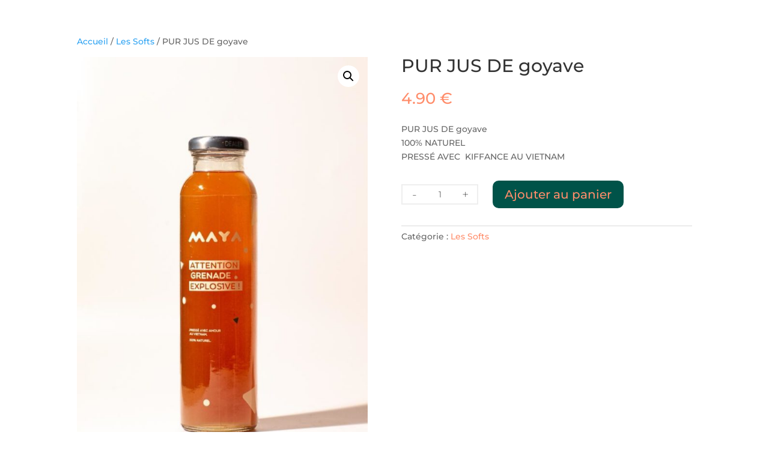

--- FILE ---
content_type: text/css
request_url: https://bobuncaphe.fr/wp-content/cache/wpfc-minified/ee55slll/8he5m.css
body_size: 1395
content:
@-webkit-keyframes bounce{0%,100%{-moz-transform:translateY(0);-ms-transform:translateY(0);-webkit-transform:translateY(0);transform:translateY(0)}40%{-moz-transform:translateY(-10px);-ms-transform:translateY(-10px);-webkit-transform:translateY(-10px);transform:translateY(-10px)}}@keyframes bounce{0%,100%{-moz-transform:translateY(0);-ms-transform:translateY(0);-webkit-transform:translateY(0);transform:translateY(0)}40%{-moz-transform:translateY(-10px);-ms-transform:translateY(-10px);-webkit-transform:translateY(-10px);transform:translateY(-10px)}}span.scroll-down.et-pb-icon{-webkit-animation-name:bounce;animation-name:bounce;-webkit-animation-duration:1s;animation-duration:1s;-webkit-animation-fill-mode:both;animation-fill-mode:both;-webkit-animation-iteration-count:infinite;animation-iteration-count:infinite}@media (max-width:980px){.menu-langue.et_pb_menu .et_pb_menu__menu{display:block!important}.menu-langue.et_pb_menu .et_mobile_nav_menu{display:none!important}.menu-langue .nav li li{padding:0 0px;margin:0}}#et_search_icon:hover,#top-menu li.current-menu-ancestor>a,#top-menu li.current-menu-item>a,.bottom-nav li.current-menu-item>a,.comment-reply-link,.entry-summary p.price ins,.et-social-icon a:hover,.et_password_protected_form .et_submit_button,.footer-widget h4,.form-submit .et_pb_button,.mobile_menu_bar:after,.mobile_menu_bar:before,.nav-single a,.posted_in a,.woocommerce #content div.product p.price,.woocommerce #content div.product span.price,.woocommerce #content input.button,.woocommerce #content input.button.alt,.woocommerce #content input.button.alt:hover,.woocommerce #content input.button:hover,.woocommerce #respond input#submit,.woocommerce #respond input#submit.alt,.woocommerce #respond input#submit.alt:hover,.woocommerce #respond input#submit:hover,.woocommerce-page #content div.product p.price,.woocommerce-page #content div.product span.price,.woocommerce-page #content input.button,.woocommerce-page #content input.button.alt,.woocommerce-page #content input.button.alt:hover,.woocommerce-page #respond input#submit,.woocommerce-page #respond input#submit.alt,.woocommerce-page #respond input#submit.alt:hover,.woocommerce-page #respond input#submit:hover,.woocommerce-page .star-rating span:before,.woocommerce-page a.button,.woocommerce-page a.button.alt,.woocommerce-page a.button.alt:hover,.woocommerce-page a.button:hover,.woocommerce-page button.button,.woocommerce-page button.button.alt,.woocommerce-page button.button.alt.disabled,.woocommerce-page button.button.alt.disabled:hover,.woocommerce-page button.button.alt:hover,.woocommerce-page button.button:hover,.woocommerce-page div.product p.price,.woocommerce-page div.product span.price,.woocommerce-page input.button,.woocommerce-page input.button.alt,.woocommerce-page input.button.alt:hover,.woocommerce-page input.button:hover,.woocommerce .star-rating span:before,.woocommerce a.button,.woocommerce a.button.alt,.woocommerce a.button.alt:hover,.woocommerce a.button:hover,.woocommerce button.button,.woocommerce button.button.alt,.woocommerce button.button.alt.disabled,.woocommerce button.button.alt.disabled:hover,.woocommerce button.button.alt:hover,.woocommerce div.product p.price,.woocommerce div.product span.price,.woocommerce input.button,.woocommerce input.button.alt,.woocommerce input.button.alt:hover,.woocommerce input.button:hover,.wp-pagenavi a:hover,.wp-pagenavi span.current{color:#ff8d6b!important}.et_pb_main_blurb_image{display:inline-block;margin-bottom:0px;line-height:0;max-width:100%}.boutiquebobun .my-excerpt{font-size:12px;line-height:1.3;color:#2d2d2d}.boutiquebobun form.cart{margin-top:1em!important;text-align:center!important}.boutiquebobun .button{margin-top:0.5em!important}.boutiquebobun .button{color:#ff8d6b!important;font-size:16px!important;border-width:0px!important;border-radius:0px!important;background-color:#005349!important;padding-top:2px!important;padding-right:2px!important;padding-bottom:2px!important;padding-left:2px!important;width:100%!important}.boutiquebobun button.button.alt:hover,.button:hover{color:#005349!important}.boutiquebobun button.button:after{content:'';font-size:15px!important;margin-top:7px!important;padding-left:5px!important;color:#009688!important}.boutiquebobun li.product{box-shadow:0px 0px 3px 1px #ececec}.woocommerce .boutiquebobun ul.products li.first,.woocommerce-page .boutiquebobun ul.products li.first{clear:both!important}.woocommerce #content .boutiquebobun input.button.alt:after,.woocommerce #content .boutiquebobun input.button:after{font-family:ETmodules;font-size:25px!important;line-height:1em;opacity:1!important;content:"\35";opacity:0;position:absolute;margin-left:-1em;-webkit-transition:all .2s;transition:all .2s}.woocommerce .woocommerce-checkout .col2-set .col-1,.woocommerce .woocommerce-checkout .col2-set .col-2{width:100%!important}.woocommerce .woocommerce-checkout .col2-set .col-1{margin-bottom:30px}.entry-content table:not(.variations),body.et-pb-preview #main-content .container table{background-color:#FFF}.woocommerce input[type=number]::-webkit-inner-spin-button,.woocommerce input[type=number]::-webkit-outer-spin-button{-webkit-appearance:none;appearance:none;margin:0}.woocommerce input[type=number].qty{-moz-appearance:textfield}.woocommerce-page div.product form.cart div.quantity{border-radius:0px!important}.woocommerce .quantity{border:2px solid #eee!important;width:128px!important;display:inline-block}.woocommerce .quantity input.qty,.woocommerce .quantity .minus,.woocommerce .quantity .plus{line-height:16px;height:30px!important;background-color:#fff!important;color:inherit!important;padding:0!important;float:left;border-radius:0px!important}.woocommerce .quantity .minus,.woocommerce .quantity .plus{border:none!important;cursor:pointer;width:40px!important}.woocommerce .quantity .minus:hover,.woocommerce .quantity .plus:hover{background-color:#eee!important}.woocommerce .quantity input.qty{border-left:2px solid #eee!important;border-right:2px solid #eee!important;width:44px!important}div.quantity.hidden{border:none!important}.woocommerce #content .quantity,.woocommerce-page #content .quantity,.woocommerce-page .quantity,.woocommerce .quantity{margin:0 auto!important;text-align:center!important}.woocommerce-shipping-fields,.woocommerce-shipping-destination{display:none}div#custom_html-2,div#custom_html-3{width:100%}#footer-info{font-size:12px!important;text-align:center!important;width:100%!important}.woocommerce-store-notice,p.demo_store{background-color:#ff6239!important;padding-bottom:5px!important}.menu-langue .et-menu li li a{width:80px!important}.menu-langue .nav li ul{width:100px!important}@media (max-width:760px){.menu-langue .et-menu li li a{width:60px!important}.menu-langue .nav li ul{width:80px!important}}.text-petit{font-size:14px!important;font-weight:500!important;font-family:'Stolzl Book_TRIAL',Helvetica,Arial,Lucida,sans-serif}

--- FILE ---
content_type: application/javascript
request_url: https://bobuncaphe.fr/wp-content/uploads/2021/01/quantite.js
body_size: 492
content:
var $jq = jQuery.noConflict();
function PbStyleQuantite(a) {
    var b, c = !1;
    a || (a = ".qty"),
    b = jQuery("div.quantity:not(.buttons_added), td.quantity:not(.buttons_added)").find(a),
    b.length && (jQuery.each(b, function(a, b) {
        "date" !== jQuery(b).prop("type") && "hidden" !== jQuery(b).prop("type") && (jQuery(b).parent().hasClass("buttons_added") || (jQuery(b).parent().addClass("buttons_added").prepend('<input type="button" value="-" class="minus" />'),
        jQuery(b).addClass("input-text").after('<input type="button" value="+" class="plus" />'),
        c = !0))
    }),
    c && (jQuery("input" + a + ":not(.product-quantity input" + a + ")").each(function() {
        var a = parseFloat(jQuery(this).attr("min"));
        a && a > 0 && parseFloat(jQuery(this).val()) < a && jQuery(this).val(a)
    }),
    jQuery(".plus, .minus").unbind("click"),
    jQuery(".plus, .minus").on("click", function() {
        var b = jQuery(this).parent().find(a)
          , c = parseFloat(b.val())
          , d = parseFloat(b.attr("max"))
          , e = parseFloat(b.attr("min"))
          , f = b.attr("step");
        c && "" !== c && "NaN" !== c || (c = 0),
        "" !== d && "NaN" !== d || (d = ""),
        "" !== e && "NaN" !== e || (e = 0),
        "any" !== f && "" !== f && void 0 !== f && "NaN" !== parseFloat(f) || (f = 1),
        jQuery(this).is(".plus") ? d && (d == c || c > d) ? b.val(d) : b.val(c + parseFloat(f)) : e && (e == c || c < e) ? b.val(e) : c > 0 && b.val(c - parseFloat(f)),
        b.trigger("change")
    })))
}
$jq(window).on("load", function() {
    PbStyleQuantite()
}),
$jq(document).ajaxComplete(function() {
    PbStyleQuantite()
});// JavaScript Document